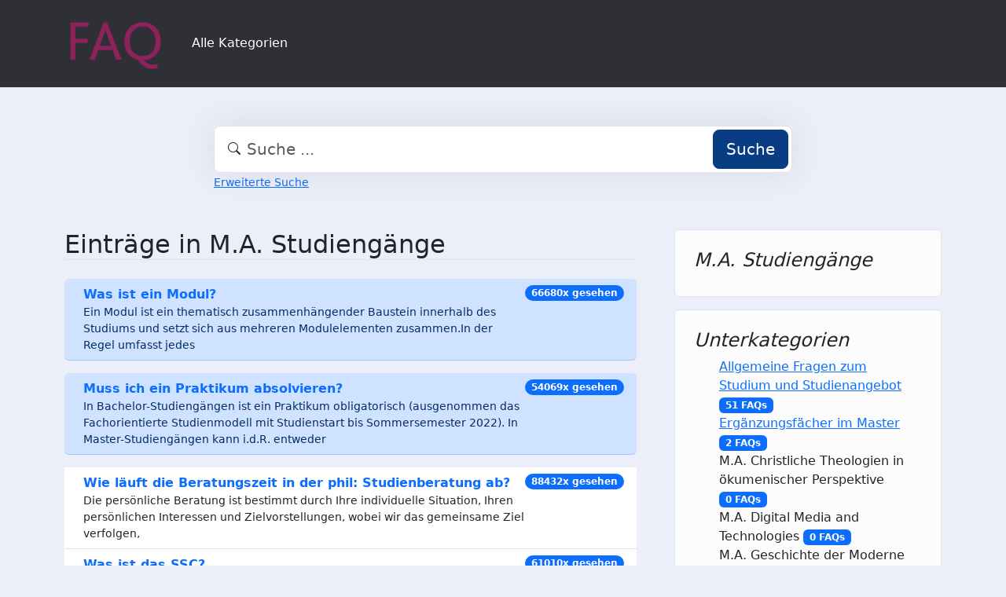

--- FILE ---
content_type: text/html;charset=UTF-8
request_url: https://faq.tools.phil.uni-siegen.de/index.php?sid=1410033&lang=de&action=show&cat=17
body_size: 4910
content:
<!DOCTYPE html>
<html lang="de" data-bs-theme="light">
<head>
  <meta charset="utf-8">

  <title>Einträge in M.A. Studiengänge - FAQ Philosophische Fakultät</title>
  <base href="https://faq.tools.phil.uni-siegen.de/">

  <meta content="Die Übersicht aller Kategorien und Themen | Kategorie-Übersicht von FAQ Philosophische Fakultät" name="description">
  <meta content="Uni Siegen - Fakultät I" name="author">
  <meta content="width=device-width, initial-scale=1" name="viewport">
  <meta content="phpMyFAQ 4.0.10" name="application-name">
  <meta content="index, follow" name="robots">
  <meta content="7 days" name="revisit-after">

  
  <link href="https://faq.tools.phil.uni-siegen.de/assets/dist/styles.css" rel="stylesheet" media="screen">
  <link href="https://faq.tools.phil.uni-siegen.de/assets/templates/phil/theme.css" rel="stylesheet" media="screen">
  <style type="text/css" media="screen">
    
  </style>
  <link href="https://faq.tools.phil.uni-siegen.de/assets/templates/phil/images/favicon.ico" rel="shortcut icon">
  <link href="https://faq.tools.phil.uni-siegen.de/index.php?sid=1410033&amp;lang=de&amp;action=show&amp;cat=17" rel="canonical">

  
</head>
<body class="pmf-page-wrapper pmf-template-phil" dir="ltr">

<nav class="navbar navbar-expand-lg navbar-dark p-3 text-bg-pmf-nav border-bottom">
  <div class="container">
    <a class="navbar-brand" href="https://faq.tools.phil.uni-siegen.de/" id="phpmyfaq-logo" title="FAQ Philosophische Fakultät">
      <img width="130" height="auto" src="https://faq.tools.phil.uni-siegen.de/assets/templates/phil/images/logo.png" alt="Einträge in M.A. Studiengänge - FAQ Philosophische Fakultät"
           title="Einträge in M.A. Studiengänge - FAQ Philosophische Fakultät">
    </a>
    <button class="navbar-toggler" type="button" data-bs-toggle="collapse" data-bs-target="#pmf-top-navbar"
            aria-controls="pmf-top-navbar" aria-expanded="false" aria-label="Toggle navigation">
      <span class="navbar-toggler-icon"></span>
    </button>

    <div class="collapse navbar-collapse" id="pmf-top-navbar">
      <ul class="navbar-nav me-auto mb-2 mb-lg-0">
	    <li class="nav-item pmf-nav-link ">
              <a class="pmf-nav-link " href="/show-categories.html">Alle Kategorien</a>
            </li>
      </ul>


    </div>
  </div>
</nav>

<!-- SEARCH -->
<div class="container my-5">
  <div class="row height d-flex justify-content-center align-items-center">
    <div class="col-md-8">
      <div class="search">
        <form action="./search.html" id="search" method="post" role="search">
          <i class="bi bi-search"></i>
          <input autocomplete="off" type="text" class="form-control form-control-lg" id="pmf-search-autocomplete"
                 name="search" placeholder="Suche ..." maxlength="255" value="">
          <button type="submit" class="btn btn-primary btn-lg">Suche</button>
        </form>
      </div>
      <div>
        <small class="form-text text-muted">
          <a class="help" href="./search.html">Erweiterte Suche</a>
        </small>
      </div>
    </div>
  </div>
</div>

<!-- BREADCRUMB -->

<!-- MAIN CONTENT -->
<section class="my-3" id="wrapper">
  <div class="container">
      <div class="row g-5">
  <div class="col-md-8">
    <h2 class="mb-4 border-bottom">Einträge in M.A. Studiengänge</h2>

    <ul class="list-group list-group-flush mb-4"><li class="list-group-item d-flex justify-content-between align-items-start list-group-item-primary rounded mb-3"><div class="ms-2 me-auto"><div class="fw-bold"><a class="text-decoration-none" title="Was ist ein Modul&quest;" href="https://faq.tools.phil.uni-siegen.de/content/17/282/de/was-ist-ein-modul&quest.html">Was ist ein Modul&quest;</a></div><div class="small">




Ein Modul ist ein thematisch zusammenhängender Baustein innerhalb des Studiums und setzt sich aus mehreren Modulelementen zusammen.In der Regel umfasst jedes </div></div><span id="viewsPerRecord" class="badge text-bg-primary rounded-pill">66680x gesehen</span></li>
<li class="list-group-item d-flex justify-content-between align-items-start list-group-item-primary rounded mb-3"><div class="ms-2 me-auto"><div class="fw-bold"><a class="text-decoration-none" title="Muss ich ein Praktikum absolvieren&quest;" href="https://faq.tools.phil.uni-siegen.de/content/17/265/de/muss-ich-ein-praktikum-absolvieren&quest.html">Muss ich ein Praktikum absolvieren&quest;</a></div><div class="small">




In Bachelor-Studiengängen ist ein Praktikum obligatorisch (ausgenommen das Fachorientierte Studienmodell mit Studienstart bis Sommersemester 2022). In Master-Studiengängen kann i.d.R. entweder </div></div><span id="viewsPerRecord" class="badge text-bg-primary rounded-pill">54069x gesehen</span></li>
<li class="list-group-item d-flex justify-content-between align-items-start "><div class="ms-2 me-auto"><div class="fw-bold"><a class="text-decoration-none" title="Wie l&auml;uft die Beratungszeit in der phil&colon; Studienberatung ab&quest;" href="https://faq.tools.phil.uni-siegen.de/content/17/372/de/wie-l&aumluft-die-beratungszeit-in-der-phil&colon-studienberatung-ab&quest.html">Wie l&auml;uft die Beratungszeit in der phil&colon; Studienberatung ab&quest;</a></div><div class="small">





Die persönliche Beratung ist bestimmt durch Ihre individuelle Situation, Ihren persönlichen Interessen und Zielvorstellungen, wobei wir das gemeinsame Ziel verfolgen, </div></div><span id="viewsPerRecord" class="badge text-bg-primary rounded-pill">88432x gesehen</span></li>
<li class="list-group-item d-flex justify-content-between align-items-start "><div class="ms-2 me-auto"><div class="fw-bold"><a class="text-decoration-none" title="Was ist das SSC&quest;" href="https://faq.tools.phil.uni-siegen.de/content/17/267/de/was-ist-das-ssc&quest.html">Was ist das SSC&quest;</a></div><div class="small">




Das SSC ist das Student Service Center der Universität Siegen.Hier sind diverse Servicestellen für Studierende untergebracht, wie die Abteilung International </div></div><span id="viewsPerRecord" class="badge text-bg-primary rounded-pill">61010x gesehen</span></li>
<li class="list-group-item d-flex justify-content-between align-items-start "><div class="ms-2 me-auto"><div class="fw-bold"><a class="text-decoration-none" title="Wo finde ich die Postf&auml;cher meiner Dozierenden&quest;" href="https://faq.tools.phil.uni-siegen.de/content/17/312/de/wo-finde-ich-die-postf&aumlcher-meiner-dozierenden&quest.html">Wo finde ich die Postf&auml;cher meiner Dozierenden&quest;</a></div><div class="small">Sie finden die Postfächer der Dozierenden meistens in dem Gebäude in dem der/die Dozierende sein/ihr Büro hat. Als grobe Orientierung </div></div><span id="viewsPerRecord" class="badge text-bg-primary rounded-pill">56115x gesehen</span></li>
<li class="list-group-item d-flex justify-content-between align-items-start "><div class="ms-2 me-auto"><div class="fw-bold"><a class="text-decoration-none" title="Was ist ERASMUS&plus;&quest;" href="https://faq.tools.phil.uni-siegen.de/content/17/278/de/was-ist-erasmus&plus&quest.html">Was ist ERASMUS&plus;&quest;</a></div><div class="small">Erasmus+ ist das „European Region Action Scheme for the Mobility of University Students“, ein europäisches Austauschprogramm für Studierende. Das Erasmus+-Programm </div></div><span id="viewsPerRecord" class="badge text-bg-primary rounded-pill">53699x gesehen</span></li>
<li class="list-group-item d-flex justify-content-between align-items-start "><div class="ms-2 me-auto"><div class="fw-bold"><a class="text-decoration-none" title="Erf&uuml;lle ich die Voraussetzungen f&uuml;r eine erfolgreiche Bewerbung im Master&quest;" href="https://faq.tools.phil.uni-siegen.de/content/17/259/de/erf&uumllle-ich-die-voraussetzungen-f&uumlr-eine-erfolgreiche-bewerbung-im-master&quest.html">Erf&uuml;lle ich die Voraussetzungen f&uuml;r eine erfolgreiche Bewerbung im Master&quest;</a></div><div class="small">




Ob Sie die Zugangsvoraussetzungen für den jeweiligen gewünschten Masterstudiengang erfüllen, können Sie mit der Hilfe der entsprechenden Ordnungen überprüfen.Weitere Informationen </div></div><span id="viewsPerRecord" class="badge text-bg-primary rounded-pill">48695x gesehen</span></li>
<li class="list-group-item d-flex justify-content-between align-items-start "><div class="ms-2 me-auto"><div class="fw-bold"><a class="text-decoration-none" title="Wann endet die Bewerbungsfrist&quest;" href="https://faq.tools.phil.uni-siegen.de/content/17/204/de/wann-endet-die-bewerbungsfrist&quest.html">Wann endet die Bewerbungsfrist&quest;</a></div><div class="small">




Die Bewerbungsfrist für zulassungsbeschränkte Bachelor-Studiengänge, die im Wintersemester beginnen, endet immer am 15. Juli. Bewerbungen für Fach-Masterstudiengänge sind i.d.R. bis </div></div><span id="viewsPerRecord" class="badge text-bg-primary rounded-pill">41696x gesehen</span></li>
<li class="list-group-item d-flex justify-content-between align-items-start "><div class="ms-2 me-auto"><div class="fw-bold"><a class="text-decoration-none" title="Was ist das Zentrum f&uuml;r akademisches Schreiben &lpar;ZefaS&rpar;&quest;" href="https://faq.tools.phil.uni-siegen.de/content/17/381/de/was-ist-das-zentrum-f&uumlr-akademisches-schreiben-&lparzefas&rpar&quest.html">Was ist das Zentrum f&uuml;r akademisches Schreiben &lpar;ZefaS&rpar;&quest;</a></div><div class="small">




Das Zentrum für akademisches Schreiben (ZefaS) ist Ihre (erste) Anlaufstelle bei allen Fragen rund um das wissenschaftliche/akademische Schreiben. Die Angebote </div></div><span id="viewsPerRecord" class="badge text-bg-primary rounded-pill">21015x gesehen</span></li></ul>

    <p><i class="bi bi-arrow-90deg-up"></i> <a title="zur n&auml;chst h&ouml;heren Kategorie zur&uuml;ck" href="https://faq.tools.phil.uni-siegen.de/show-categories.html">zur nächst höheren Kategorie zurück</a></p>
  </div>

  <div class="col-md-4">
    <div class="position-sticky" style="top: 2rem">
      <div class="p-4 mb-3 bg-light-subtle rounded border">
                <h4 class="fst-italic">M.A. Studiengänge</h4>
        <p class="mb-0 small"></p>
      </div>

            <div class="p-4 mb-3 bg-light-subtle rounded border">
        <h4 class="fst-italic">Unterkategorien</h4>
        <ul class="pmf-category-overview"><li data-category-id="28"><a href="https://faq.tools.phil.uni-siegen.de/category/28/allgemeine-fragen-zum-studium-und-studienangebot.html">Allgemeine Fragen zum Studium und Studienangebot </a> <span class="badge text-bg-primary">51 FAQs</span><br><small></small><ul></ul></li><li data-category-id="30"><a href="https://faq.tools.phil.uni-siegen.de/category/30/erg&aumlnzungsf&aumlcher-im-master.html">Erg&auml;nzungsf&auml;cher im Master</a> <span class="badge text-bg-primary">2 FAQs</span><br><small></small><ul></ul></li><li data-category-id="32">M&period;A&period; Christliche Theologien in &ouml;kumenischer Perspektive <span class="badge text-bg-primary">0 FAQs</span><br><small></small><ul></ul></li><li data-category-id="33">M&period;A&period; Digital Media and Technologies <span class="badge text-bg-primary">0 FAQs</span><br><small></small><ul></ul></li><li data-category-id="34">M&period;A&period; Geschichte der Moderne <span class="badge text-bg-primary">0 FAQs</span><br><small></small><ul></ul></li><li data-category-id="35">M&period;A&period; Kultur&comma; Geschichte&comma; Gesellschaft <span class="badge text-bg-primary">0 FAQs</span><br><small></small><ul></ul></li><li data-category-id="36">M&period;A&period; Linguistik&colon; digital&comma; angewandt&comma; strukturell <span class="badge text-bg-primary">0 FAQs</span><br><small></small><ul></ul></li><li data-category-id="37"><a href="https://faq.tools.phil.uni-siegen.de/category/37/m&perioda&period-literaturwissenschaft&colon-literatur&comma-kultur&comma-medien.html">M&period;A&period; Literaturwissenschaft&colon; Literatur&comma; Kultur&comma; Medien</a> <span class="badge text-bg-primary">5 FAQs</span><br><small></small><ul></ul></li><li data-category-id="48"><a href="https://faq.tools.phil.uni-siegen.de/category/48/m&perioda&period-medien-und-gesellschaft.html">M&period;A&period; Medien und Gesellschaft</a> <span class="badge text-bg-primary">4 FAQs</span><br><small></small><ul></ul></li><li data-category-id="60"><a href="https://faq.tools.phil.uni-siegen.de/category/60/m&perioda&period-medienkultur.html">M&period;A&period; Medienkultur</a> <span class="badge text-bg-primary">3 FAQs</span><br><small></small><ul></ul></li><li data-category-id="61"><a href="https://faq.tools.phil.uni-siegen.de/category/61/m&perioda&period-philosophie.html">M&period;A&period; Philosophie</a> <span class="badge text-bg-primary">2 FAQs</span><br><small></small><ul></ul></li><li data-category-id="62"><a href="https://faq.tools.phil.uni-siegen.de/category/62/m&perioda&period-roads-to-democracies-&ndash-historical-and-contemporary-perspectives-on-politics-and-culture.html">M&period;A&period; Roads to Democracies &ndash; Historical and Contemporary Perspectives on Politics and Culture</a> <span class="badge text-bg-primary">23 FAQs</span><br><small></small><ul></ul></li><li data-category-id="63"><a href="https://faq.tools.phil.uni-siegen.de/category/63/m&perioda&period-sozialwissenschaften.html">M&period;A&period; Sozialwissenschaften</a> <span class="badge text-bg-primary">5 FAQs</span><br><small></small><ul></ul></li><li data-category-id="64">M&period;A&period; Sozialwissenschaften in Europa <span class="badge text-bg-primary">0 FAQs</span><br><small></small><ul></ul></li></ul>
      </div>
      
    </div>
  </div>
</div>

    </div>
</section>

<footer class="footer text-bg-pmf-footer pt-5 pb-4 pb-lg-5">
  <div class="container pt-lg-4">
    <div class="row pb-2">
      <div class="col-lg-4 col-md-6">
                <label class="form-label" for="language">Sprache ändern</label>
        <form accept-charset="utf-8" action="./" method="post" id="pmf-footer-language-switcher">
          <div class="form-group d-flex">
            <select class="form-select" name="language" aria-label="Language" id="language"  onchange="this.form.submit();"><option value="ar" >Arabic</option><option value="eu" >Basque</option><option value="bn" >Bengali</option><option value="zh" >Chinese</option><option value="cs" >Czech</option><option value="da" >Danish</option><option value="nl" >Dutch</option><option value="en" >English</option><option value="fa" >Farsi</option><option value="fi" >Finnish</option><option value="fr" >French</option><option value="fr_ca" >French (Canada)</option><option value="de" selected>German</option><option value="el" >Greek</option><option value="he" >Hebrew</option><option value="hi" >Hindi</option><option value="hu" >Hungarian</option><option value="id" >Indonesian</option><option value="it" >Italian</option><option value="ja" >Japanese</option><option value="ko" >Korean</option><option value="lv" >Latvian</option><option value="lt" >Lithuanian</option><option value="ms" >Malay</option><option value="mn" >Mongolian</option><option value="nb" >Norwegian (Bokmal)</option><option value="pl" >Polish</option><option value="pt" >Portuguese</option><option value="pt_br" >Portuguese (Brazil)</option><option value="ro" >Romanian</option><option value="ru" >Russian</option><option value="sr" >Serbian</option><option value="sk" >Slovak</option><option value="sl" >Slovenian</option><option value="es" >Spanish</option><option value="sv" >Swedish</option><option value="th" >Thai</option><option value="tr" >Turkish</option><option value="tw" >Twi</option><option value="uk" >Ukrainian</option><option value="vi" >Vietnamese</option><option value="cy" >Welsh</option></select>
            <input name="action" type="hidden" value="">
          </div>
        </form>
              </div>
      <div class="col-xl-6 col-lg-7 col-md-5 offset-xl-2 offset-md-1 pt-4 pt-md-1 pt-lg-0">
        <div id="footer-links" class="row">
          <div class="col-lg-4">
            <ul class="nav flex-column pb-lg-1 mb-lg-3">
                                                <li class="nav-item">
                    <a href="./overview.html" class="nav-link d-inline-block px-0 pt-1 pb-2 ">
                      FAQ Übersicht
                    </a>
                  </li>
                                  <li class="nav-item">
                    <a href="./sitemap/A/de.html" class="nav-link d-inline-block px-0 pt-1 pb-2 ">
                      Sitemap
                    </a>
                  </li>
                                  <li class="nav-item">
                    <a href="./glossary.html" class="nav-link d-inline-block px-0 pt-1 pb-2 ">
                      Glossar
                    </a>
                  </li>
                                  <li class="nav-item">
                    <a href="./contact.html" class="nav-link d-inline-block px-0 pt-1 pb-2 ">
                      Kontakt
                    </a>
                  </li>
                                          </ul>
          </div>
          <div class="col-lg-4">
            <ul class="nav flex-column pb-lg-1 mb-lg-3">
                                                <li class="nav-item">
                    <a class="nav-link d-inline-block px-0 pt-1 pb-2" target="_blank" href="">
                      Datenschutzerklärung
                    </a>
                  </li>
                                                  <li class="nav-item">
                    <a id="showCookieConsent" class="nav-link d-inline-block px-0 pt-1 pb-2" href="#">
                      Cookie-Einstellungen
                    </a>
                  </li>
                                          </ul>
          </div>
        </div>
      </div>
    </div>
    <p class="nav d-block text-center text-md-start pb-2 pb-lg-0 mb-0">
      <span class="text-light opacity-75">© 2026 All rights reserved. Powered with ❤️ and ☕️ by </span>
      <a class="nav-link d-inline-block p-0" href="https://www.phpmyfaq.de/" target="_blank" rel="noopener">phpMyFAQ</a>
      <span class="text-light opacity-75">4.0.10</span>
    </p>
  </div>
</footer>

<!-- Frontend toasts -->
<div class="toast-container position-fixed bottom-0 start-0 mt-5 p-3">
  <div id="pmf-notification" class="toast align-items-center text-bg-success shadow border-0" role="alert"
       aria-live="assertive" aria-atomic="true">
    <div class="d-flex">
      <div class="toast-body" id="pmf-notification-message">
      </div>
      <button type="button" class="btn-close btn-close-white me-2 m-auto" data-bs-dismiss="toast" aria-label="Close">
      </button>
    </div>
  </div>

  <div id="pmf-notification-error" class="toast align-items-center text-bg-danger shadow border-0" role="alert"
       aria-live="assertive" aria-atomic="true">
    <div class="d-flex">
      <div class="toast-body" id="pmf-notification-error-message">
      </div>
      <button type="button" class="btn-close btn-close-white me-2 m-auto" data-bs-dismiss="toast" aria-label="Close">
      </button>
    </div>
  </div>
</div>

<script src="./assets/dist/cookieConsent.js"></script>
<script src="./assets/dist/frontend.js"></script>
</body>
</html>
